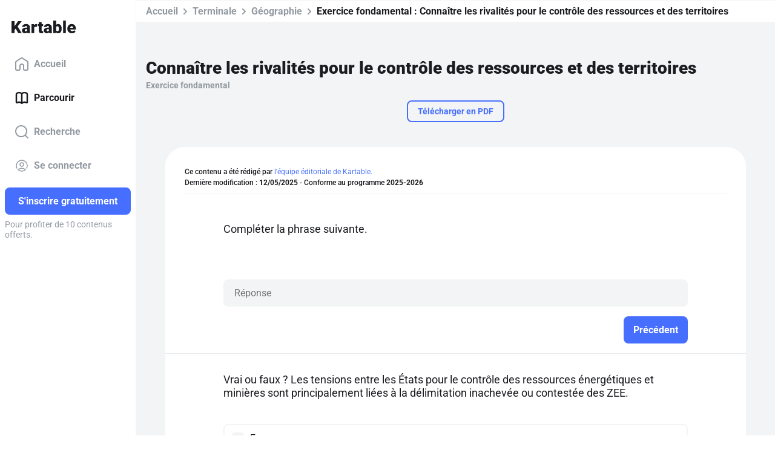

--- FILE ---
content_type: application/javascript; charset=UTF-8
request_url: https://www.kartable.fr/polyfills-ACSDXABG.js
body_size: 14244
content:
(function(t){t.ng??={},t.ng.common??={},t.ng.common.locales??={};let e=void 0;function i(n){let c=n,a=Math.floor(Math.abs(n)),_=n.toString().replace(/^[^.]*\.?/,"").length,d=parseInt(n.toString().replace(/^[^e]*(e([-+]?\d+))?/,"$2"))||0;return a===0||a===1?1:d===0&&a!==0&&a%1e6===0&&_===0||!(d>=0&&d<=5)?4:5;}t.ng.common.locales.fr=["fr",[["AM","PM"]],e,[["D","L","M","M","J","V","S"],["dim.","lun.","mar.","mer.","jeu.","ven.","sam."],["dimanche","lundi","mardi","mercredi","jeudi","vendredi","samedi"],["di","lu","ma","me","je","ve","sa"]],e,[["J","F","M","A","M","J","J","A","S","O","N","D"],["janv.","f\xE9vr.","mars","avr.","mai","juin","juil.","ao\xFBt","sept.","oct.","nov.","d\xE9c."],["janvier","f\xE9vrier","mars","avril","mai","juin","juillet","ao\xFBt","septembre","octobre","novembre","d\xE9cembre"]],e,[["av. J.-C.","ap. J.-C."],e,["avant J\xE9sus-Christ","apr\xE8s J\xE9sus-Christ"]],1,[6,0],["dd/MM/y","d MMM y","d MMMM y","EEEE d MMMM y"],["HH:mm","HH:mm:ss","HH:mm:ss z","HH:mm:ss zzzz"],["{1} {0}","{1}, {0}","{1} '\xE0' {0}",e],[",","\u202F",";","%","+","-","E","\xD7","\u2030","\u221E","NaN",":"],["#,##0.###","#,##0\xA0%","#,##0.00\xA0\xA4","#E0"],"EUR","\u20AC","euro",{ARS:["$AR","$"],AUD:["$AU","$"],BEF:["FB"],BMD:["$BM","$"],BND:["$BN","$"],BYN:[e,"\u0440."],BZD:["$BZ","$"],CAD:["$CA","$"],CLP:["$CL","$"],CNY:[e,"\xA5"],COP:["$CO","$"],CYP:["\xA3CY"],EGP:[e,"\xA3E"],FJD:["$FJ","$"],FKP:["\xA3FK","\xA3"],FRF:["F"],GBP:["\xA3GB","\xA3"],GIP:["\xA3GI","\xA3"],HKD:[e,"$"],IEP:["\xA3IE"],ILP:["\xA3IL"],ITL:["\u20A4IT"],JPY:[e,"\xA5"],KMF:[e,"FC"],LBP:["\xA3LB","\xA3L"],MTP:["\xA3MT"],MXN:["$MX","$"],NAD:["$NA","$"],NIO:[e,"$C"],NZD:["$NZ","$"],PHP:[e,"\u20B1"],RHD:["$RH"],RON:[e,"L"],RWF:[e,"FR"],SBD:["$SB","$"],SGD:["$SG","$"],SRD:["$SR","$"],TOP:[e,"$T"],TTD:["$TT","$"],TWD:[e,"NT$"],USD:["$US","$"],UYU:["$UY","$"],WST:["$WS"],XCD:[e,"$"],XPF:["FCFP"],ZMW:[e,"Kw"]},"ltr",i,[[["minuit","midi","mat.","ap.m.","soir","nuit"],e,["minuit","midi","du matin","de l\u2019apr\xE8s-midi","du soir","du matin"]],[["minuit","midi","mat.","ap.m.","soir","nuit"],e,["minuit","midi","matin","apr\xE8s-midi","soir","nuit"]],["00:00","12:00",["04:00","12:00"],["12:00","18:00"],["18:00","24:00"],["00:00","04:00"]]]];})(globalThis);function _t(t,e){for(let i=1,n=1;i<t.length;i++,n++)if(e[n]==="\\")n++;else if(t[i]===":")return i;throw new Error(`Unterminated $localize metadata block in "${e}".`);}var Ce=function(t,...e){if(Ce.translate){let n=Ce.translate(t,e);t=n[0],e=n[1];}let i=Xe(t[0],t.raw[0]);for(let n=1;n<t.length;n++)i+=e[n-1]+Xe(t[n],t.raw[n]);return i;},Et=":";function Xe(t,e){return e.charAt(0)===Et?t.substring(_t(t,e)+1):t;}globalThis.$localize=Ce;var ce=globalThis;function ee(t){return(ce.__Zone_symbol_prefix||"__zone_symbol__")+t;}function Tt(){let t=ce.performance;function e(I){t&&t.mark&&t.mark(I);}function i(I,m){t&&t.measure&&t.measure(I,m);}e("Zone");let n=(()=>{class I{static __symbol__=ee;static assertZonePatched(){if(ce.Promise!==N.ZoneAwarePromise)throw new Error("Zone.js has detected that ZoneAwarePromise `(window|global).Promise` has been overwritten.\nMost likely cause is that a Promise polyfill has been loaded after Zone.js (Polyfilling Promise api is not necessary when zone.js is loaded. If you must load one, do so before loading zone.js.)");}static get root(){let r=I.current;for(;r.parent;)r=r.parent;return r;}static get current(){return v.zone;}static get currentTask(){return S;}static __load_patch(r,o,y=!1){if(N.hasOwnProperty(r)){let C=ce[ee("forceDuplicateZoneCheck")]===!0;if(!y&&C)throw Error("Already loaded patch: "+r);}else if(!ce["__Zone_disable_"+r]){let C="Zone:"+r;e(C),N[r]=o(ce,I,D),i(C,C);}}get parent(){return this._parent;}get name(){return this._name;}_parent;_name;_properties;_zoneDelegate;constructor(r,o){this._parent=r,this._name=o?o.name||"unnamed":"<root>",this._properties=o&&o.properties||{},this._zoneDelegate=new a(this,this._parent&&this._parent._zoneDelegate,o);}get(r){let o=this.getZoneWith(r);if(o)return o._properties[r];}getZoneWith(r){let o=this;for(;o;){if(o._properties.hasOwnProperty(r))return o;o=o._parent;}return null;}fork(r){if(!r)throw new Error("ZoneSpec required!");return this._zoneDelegate.fork(this,r);}wrap(r,o){if(typeof r!="function")throw new Error("Expecting function got: "+r);let y=this._zoneDelegate.intercept(this,r,o),C=this;return function(){return C.runGuarded(y,this,arguments,o);};}run(r,o,y,C){v={parent:v,zone:this};try{return this._zoneDelegate.invoke(this,r,o,y,C);}finally{v=v.parent;}}runGuarded(r,o=null,y,C){v={parent:v,zone:this};try{try{return this._zoneDelegate.invoke(this,r,o,y,C);}catch(W){if(this._zoneDelegate.handleError(this,W))throw W;}}finally{v=v.parent;}}runTask(r,o,y){if(r.zone!=this)throw new Error("A task can only be run in the zone of creation! (Creation: "+(r.zone||J).name+"; Execution: "+this.name+")");let C=r,{type:W,data:{isPeriodic:Z=!1,isRefreshable:_e=!1}={}}=r;if(r.state===q&&(W===z||W===g))return;let ae=r.state!=j;ae&&C._transitionTo(j,h);let le=S;S=C,v={parent:v,zone:this};try{W==g&&r.data&&!Z&&!_e&&(r.cancelFn=void 0);try{return this._zoneDelegate.invokeTask(this,C,o,y);}catch(ne){if(this._zoneDelegate.handleError(this,ne))throw ne;}}finally{let ne=r.state;if(ne!==q&&ne!==X)if(W==z||Z||_e&&ne===k)ae&&C._transitionTo(h,j,k);else{let f=C._zoneDelegates;this._updateTaskCount(C,-1),ae&&C._transitionTo(q,j,q),_e&&(C._zoneDelegates=f);}v=v.parent,S=le;}}scheduleTask(r){if(r.zone&&r.zone!==this){let y=this;for(;y;){if(y===r.zone)throw Error(`can not reschedule task to ${this.name} which is descendants of the original zone ${r.zone.name}`);y=y.parent;}}r._transitionTo(k,q);let o=[];r._zoneDelegates=o,r._zone=this;try{r=this._zoneDelegate.scheduleTask(this,r);}catch(y){throw r._transitionTo(X,k,q),this._zoneDelegate.handleError(this,y),y;}return r._zoneDelegates===o&&this._updateTaskCount(r,1),r.state==k&&r._transitionTo(h,k),r;}scheduleMicroTask(r,o,y,C){return this.scheduleTask(new _(U,r,o,y,C,void 0));}scheduleMacroTask(r,o,y,C,W){return this.scheduleTask(new _(g,r,o,y,C,W));}scheduleEventTask(r,o,y,C,W){return this.scheduleTask(new _(z,r,o,y,C,W));}cancelTask(r){if(r.zone!=this)throw new Error("A task can only be cancelled in the zone of creation! (Creation: "+(r.zone||J).name+"; Execution: "+this.name+")");if(!(r.state!==h&&r.state!==j)){r._transitionTo($,h,j);try{this._zoneDelegate.cancelTask(this,r);}catch(o){throw r._transitionTo(X,$),this._zoneDelegate.handleError(this,o),o;}return this._updateTaskCount(r,-1),r._transitionTo(q,$),r.runCount=-1,r;}}_updateTaskCount(r,o){let y=r._zoneDelegates;o==-1&&(r._zoneDelegates=null);for(let C=0;C<y.length;C++)y[C]._updateTaskCount(r.type,o);}}return I;})(),c={name:"",onHasTask:(I,m,r,o)=>I.hasTask(r,o),onScheduleTask:(I,m,r,o)=>I.scheduleTask(r,o),onInvokeTask:(I,m,r,o,y,C)=>I.invokeTask(r,o,y,C),onCancelTask:(I,m,r,o)=>I.cancelTask(r,o)};class a{get zone(){return this._zone;}_zone;_taskCounts={microTask:0,macroTask:0,eventTask:0};_parentDelegate;_forkDlgt;_forkZS;_forkCurrZone;_interceptDlgt;_interceptZS;_interceptCurrZone;_invokeDlgt;_invokeZS;_invokeCurrZone;_handleErrorDlgt;_handleErrorZS;_handleErrorCurrZone;_scheduleTaskDlgt;_scheduleTaskZS;_scheduleTaskCurrZone;_invokeTaskDlgt;_invokeTaskZS;_invokeTaskCurrZone;_cancelTaskDlgt;_cancelTaskZS;_cancelTaskCurrZone;_hasTaskDlgt;_hasTaskDlgtOwner;_hasTaskZS;_hasTaskCurrZone;constructor(m,r,o){this._zone=m,this._parentDelegate=r,this._forkZS=o&&(o&&o.onFork?o:r._forkZS),this._forkDlgt=o&&(o.onFork?r:r._forkDlgt),this._forkCurrZone=o&&(o.onFork?this._zone:r._forkCurrZone),this._interceptZS=o&&(o.onIntercept?o:r._interceptZS),this._interceptDlgt=o&&(o.onIntercept?r:r._interceptDlgt),this._interceptCurrZone=o&&(o.onIntercept?this._zone:r._interceptCurrZone),this._invokeZS=o&&(o.onInvoke?o:r._invokeZS),this._invokeDlgt=o&&(o.onInvoke?r:r._invokeDlgt),this._invokeCurrZone=o&&(o.onInvoke?this._zone:r._invokeCurrZone),this._handleErrorZS=o&&(o.onHandleError?o:r._handleErrorZS),this._handleErrorDlgt=o&&(o.onHandleError?r:r._handleErrorDlgt),this._handleErrorCurrZone=o&&(o.onHandleError?this._zone:r._handleErrorCurrZone),this._scheduleTaskZS=o&&(o.onScheduleTask?o:r._scheduleTaskZS),this._scheduleTaskDlgt=o&&(o.onScheduleTask?r:r._scheduleTaskDlgt),this._scheduleTaskCurrZone=o&&(o.onScheduleTask?this._zone:r._scheduleTaskCurrZone),this._invokeTaskZS=o&&(o.onInvokeTask?o:r._invokeTaskZS),this._invokeTaskDlgt=o&&(o.onInvokeTask?r:r._invokeTaskDlgt),this._invokeTaskCurrZone=o&&(o.onInvokeTask?this._zone:r._invokeTaskCurrZone),this._cancelTaskZS=o&&(o.onCancelTask?o:r._cancelTaskZS),this._cancelTaskDlgt=o&&(o.onCancelTask?r:r._cancelTaskDlgt),this._cancelTaskCurrZone=o&&(o.onCancelTask?this._zone:r._cancelTaskCurrZone),this._hasTaskZS=null,this._hasTaskDlgt=null,this._hasTaskDlgtOwner=null,this._hasTaskCurrZone=null;let y=o&&o.onHasTask,C=r&&r._hasTaskZS;(y||C)&&(this._hasTaskZS=y?o:c,this._hasTaskDlgt=r,this._hasTaskDlgtOwner=this,this._hasTaskCurrZone=this._zone,o.onScheduleTask||(this._scheduleTaskZS=c,this._scheduleTaskDlgt=r,this._scheduleTaskCurrZone=this._zone),o.onInvokeTask||(this._invokeTaskZS=c,this._invokeTaskDlgt=r,this._invokeTaskCurrZone=this._zone),o.onCancelTask||(this._cancelTaskZS=c,this._cancelTaskDlgt=r,this._cancelTaskCurrZone=this._zone));}fork(m,r){return this._forkZS?this._forkZS.onFork(this._forkDlgt,this.zone,m,r):new n(m,r);}intercept(m,r,o){return this._interceptZS?this._interceptZS.onIntercept(this._interceptDlgt,this._interceptCurrZone,m,r,o):r;}invoke(m,r,o,y,C){return this._invokeZS?this._invokeZS.onInvoke(this._invokeDlgt,this._invokeCurrZone,m,r,o,y,C):r.apply(o,y);}handleError(m,r){return this._handleErrorZS?this._handleErrorZS.onHandleError(this._handleErrorDlgt,this._handleErrorCurrZone,m,r):!0;}scheduleTask(m,r){let o=r;if(this._scheduleTaskZS)this._hasTaskZS&&o._zoneDelegates.push(this._hasTaskDlgtOwner),o=this._scheduleTaskZS.onScheduleTask(this._scheduleTaskDlgt,this._scheduleTaskCurrZone,m,r),o||(o=r);else if(r.scheduleFn)r.scheduleFn(r);else if(r.type==U)G(r);else throw new Error("Task is missing scheduleFn.");return o;}invokeTask(m,r,o,y){return this._invokeTaskZS?this._invokeTaskZS.onInvokeTask(this._invokeTaskDlgt,this._invokeTaskCurrZone,m,r,o,y):r.callback.apply(o,y);}cancelTask(m,r){let o;if(this._cancelTaskZS)o=this._cancelTaskZS.onCancelTask(this._cancelTaskDlgt,this._cancelTaskCurrZone,m,r);else{if(!r.cancelFn)throw Error("Task is not cancelable");o=r.cancelFn(r);}return o;}hasTask(m,r){try{this._hasTaskZS&&this._hasTaskZS.onHasTask(this._hasTaskDlgt,this._hasTaskCurrZone,m,r);}catch(o){this.handleError(m,o);}}_updateTaskCount(m,r){let o=this._taskCounts,y=o[m],C=o[m]=y+r;if(C<0)throw new Error("More tasks executed then were scheduled.");if(y==0||C==0){let W={microTask:o.microTask>0,macroTask:o.macroTask>0,eventTask:o.eventTask>0,change:m};this.hasTask(this._zone,W);}}}class _{type;source;invoke;callback;data;scheduleFn;cancelFn;_zone=null;runCount=0;_zoneDelegates=null;_state="notScheduled";constructor(m,r,o,y,C,W){if(this.type=m,this.source=r,this.data=y,this.scheduleFn=C,this.cancelFn=W,!o)throw new Error("callback is not defined");this.callback=o;let Z=this;m===z&&y&&y.useG?this.invoke=_.invokeTask:this.invoke=function(){return _.invokeTask.call(ce,Z,this,arguments);};}static invokeTask(m,r,o){m||(m=this),Q++;try{return m.runCount++,m.zone.runTask(m,r,o);}finally{Q==1&&K(),Q--;}}get zone(){return this._zone;}get state(){return this._state;}cancelScheduleRequest(){this._transitionTo(q,k);}_transitionTo(m,r,o){if(this._state===r||this._state===o)this._state=m,m==q&&(this._zoneDelegates=null);else throw new Error(`${this.type} '${this.source}': can not transition to '${m}', expecting state '${r}'${o?" or '"+o+"'":""}, was '${this._state}'.`);}toString(){return this.data&&typeof this.data.handleId<"u"?this.data.handleId.toString():Object.prototype.toString.call(this);}toJSON(){return{type:this.type,state:this.state,source:this.source,zone:this.zone.name,runCount:this.runCount};}}let d=ee("setTimeout"),T=ee("Promise"),R=ee("then"),E=[],P=!1,A;function B(I){if(A||ce[T]&&(A=ce[T].resolve(0)),A){let m=A[R];m||(m=A.then),m.call(A,I);}else ce[d](I,0);}function G(I){Q===0&&E.length===0&&B(K),I&&E.push(I);}function K(){if(!P){for(P=!0;E.length;){let I=E;E=[];for(let m=0;m<I.length;m++){let r=I[m];try{r.zone.runTask(r,null,null);}catch(o){D.onUnhandledError(o);}}}D.microtaskDrainDone(),P=!1;}}let J={name:"NO ZONE"},q="notScheduled",k="scheduling",h="scheduled",j="running",$="canceling",X="unknown",U="microTask",g="macroTask",z="eventTask",N={},D={symbol:ee,currentZoneFrame:()=>v,onUnhandledError:V,microtaskDrainDone:V,scheduleMicroTask:G,showUncaughtError:()=>!n[ee("ignoreConsoleErrorUncaughtError")],patchEventTarget:()=>[],patchOnProperties:V,patchMethod:()=>V,bindArguments:()=>[],patchThen:()=>V,patchMacroTask:()=>V,patchEventPrototype:()=>V,isIEOrEdge:()=>!1,getGlobalObjects:()=>{},ObjectDefineProperty:()=>V,ObjectGetOwnPropertyDescriptor:()=>{},ObjectCreate:()=>{},ArraySlice:()=>[],patchClass:()=>V,wrapWithCurrentZone:()=>V,filterProperties:()=>[],attachOriginToPatched:()=>V,_redefineProperty:()=>V,patchCallbacks:()=>V,nativeScheduleMicroTask:B},v={parent:null,zone:new n(null,null)},S=null,Q=0;function V(){}return i("Zone","Zone"),n;}function mt(){let t=globalThis,e=t[ee("forceDuplicateZoneCheck")]===!0;if(t.Zone&&(e||typeof t.Zone.__symbol__!="function"))throw new Error("Zone already loaded.");return t.Zone??=Tt(),t.Zone;}var ke=Object.getOwnPropertyDescriptor,Ze=Object.defineProperty,je=Object.getPrototypeOf,gt=Object.create,pt=Array.prototype.slice,He="addEventListener",Be="removeEventListener",Oe=ee(He),Me=ee(Be),ue="true",fe="false",be=ee("");function $e(t,e){return Zone.current.wrap(t,e);}function Ue(t,e,i,n,c){return Zone.current.scheduleMacroTask(t,e,i,n,c);}var H=ee,we=typeof window<"u",ve=we?window:void 0,Y=we&&ve||globalThis,yt="removeAttribute";function Fe(t,e){for(let i=t.length-1;i>=0;i--)typeof t[i]=="function"&&(t[i]=$e(t[i],e+"_"+i));return t;}function kt(t,e){let i=t.constructor.name;for(let n=0;n<e.length;n++){let c=e[n],a=t[c];if(a){let _=ke(t,c);if(!nt(_))continue;t[c]=(d=>{let T=function(){return d.apply(this,Fe(arguments,i+"."+c));};return de(T,d),T;})(a);}}}function nt(t){return t?t.writable===!1?!1:!(typeof t.get=="function"&&typeof t.set>"u"):!0;}var rt=typeof WorkerGlobalScope<"u"&&self instanceof WorkerGlobalScope,Se=!("nw"in Y)&&typeof Y.process<"u"&&Y.process.toString()==="[object process]",xe=!Se&&!rt&&!!(we&&ve.HTMLElement),ot=typeof Y.process<"u"&&Y.process.toString()==="[object process]"&&!rt&&!!(we&&ve.HTMLElement),De={},bt=H("enable_beforeunload"),Ye=function(t){if(t=t||Y.event,!t)return;let e=De[t.type];e||(e=De[t.type]=H("ON_PROPERTY"+t.type));let i=this||t.target||Y,n=i[e],c;if(xe&&i===ve&&t.type==="error"){let a=t;c=n&&n.call(this,a.message,a.filename,a.lineno,a.colno,a.error),c===!0&&t.preventDefault();}else c=n&&n.apply(this,arguments),t.type==="beforeunload"&&Y[bt]&&typeof c=="string"?t.returnValue=c:c!=null&&!c&&t.preventDefault();return c;};function Ke(t,e,i){let n=ke(t,e);if(!n&&i&&ke(i,e)&&(n={enumerable:!0,configurable:!0}),!n||!n.configurable)return;let c=H("on"+e+"patched");if(t.hasOwnProperty(c)&&t[c])return;delete n.writable,delete n.value;let a=n.get,_=n.set,d=e.slice(2),T=De[d];T||(T=De[d]=H("ON_PROPERTY"+d)),n.set=function(R){let E=this;if(!E&&t===Y&&(E=Y),!E)return;typeof E[T]=="function"&&E.removeEventListener(d,Ye),_?.call(E,null),E[T]=R,typeof R=="function"&&E.addEventListener(d,Ye,!1);},n.get=function(){let R=this;if(!R&&t===Y&&(R=Y),!R)return null;let E=R[T];if(E)return E;if(a){let P=a.call(this);if(P)return n.set.call(this,P),typeof R[yt]=="function"&&R.removeAttribute(e),P;}return null;},Ze(t,e,n),t[c]=!0;}function st(t,e,i){if(e)for(let n=0;n<e.length;n++)Ke(t,"on"+e[n],i);else{let n=[];for(let c in t)c.slice(0,2)=="on"&&n.push(c);for(let c=0;c<n.length;c++)Ke(t,n[c],i);}}var oe=H("originalInstance");function ye(t){let e=Y[t];if(!e)return;Y[H(t)]=e,Y[t]=function(){let c=Fe(arguments,t);switch(c.length){case 0:this[oe]=new e();break;case 1:this[oe]=new e(c[0]);break;case 2:this[oe]=new e(c[0],c[1]);break;case 3:this[oe]=new e(c[0],c[1],c[2]);break;case 4:this[oe]=new e(c[0],c[1],c[2],c[3]);break;default:throw new Error("Arg list too long.");}},de(Y[t],e);let i=new e(function(){}),n;for(n in i)t==="XMLHttpRequest"&&n==="responseBlob"||function(c){typeof i[c]=="function"?Y[t].prototype[c]=function(){return this[oe][c].apply(this[oe],arguments);}:Ze(Y[t].prototype,c,{set:function(a){typeof a=="function"?(this[oe][c]=$e(a,t+"."+c),de(this[oe][c],a)):this[oe][c]=a;},get:function(){return this[oe][c];}});}(n);for(n in e)n!=="prototype"&&e.hasOwnProperty(n)&&(Y[t][n]=e[n]);}function he(t,e,i){let n=t;for(;n&&!n.hasOwnProperty(e);)n=je(n);!n&&t[e]&&(n=t);let c=H(e),a=null;if(n&&(!(a=n[c])||!n.hasOwnProperty(c))){a=n[c]=n[e];let _=n&&ke(n,e);if(nt(_)){let d=i(a,c,e);n[e]=function(){return d(this,arguments);},de(n[e],a);}}return a;}function vt(t,e,i){let n=null;function c(a){let _=a.data;return _.args[_.cbIdx]=function(){a.invoke.apply(this,arguments);},n.apply(_.target,_.args),a;}n=he(t,e,a=>function(_,d){let T=i(_,d);return T.cbIdx>=0&&typeof d[T.cbIdx]=="function"?Ue(T.name,d[T.cbIdx],T,c):a.apply(_,d);});}function de(t,e){t[H("OriginalDelegate")]=e;}var Je=!1,Le=!1;function Rt(){if(Je)return Le;Je=!0;try{let t=ve.navigator.userAgent;(t.indexOf("MSIE ")!==-1||t.indexOf("Trident/")!==-1||t.indexOf("Edge/")!==-1)&&(Le=!0);}catch{}return Le;}function Qe(t){return typeof t=="function";}function et(t){return typeof t=="number";}var Ct={useG:!0},te={},it={},ct=new RegExp("^"+be+"(\\w+)(true|false)$"),at=H("propagationStopped");function lt(t,e){let i=(e?e(t):t)+fe,n=(e?e(t):t)+ue,c=be+i,a=be+n;te[t]={},te[t][fe]=c,te[t][ue]=a;}function Pt(t,e,i,n){let c=n&&n.add||He,a=n&&n.rm||Be,_=n&&n.listeners||"eventListeners",d=n&&n.rmAll||"removeAllListeners",T=H(c),R="."+c+":",E="prependListener",P="."+E+":",A=function(k,h,j){if(k.isRemoved)return;let $=k.callback;typeof $=="object"&&$.handleEvent&&(k.callback=g=>$.handleEvent(g),k.originalDelegate=$);let X;try{k.invoke(k,h,[j]);}catch(g){X=g;}let U=k.options;if(U&&typeof U=="object"&&U.once){let g=k.originalDelegate?k.originalDelegate:k.callback;h[a].call(h,j.type,g,U);}return X;};function B(k,h,j){if(h=h||t.event,!h)return;let $=k||h.target||t,X=$[te[h.type][j?ue:fe]];if(X){let U=[];if(X.length===1){let g=A(X[0],$,h);g&&U.push(g);}else{let g=X.slice();for(let z=0;z<g.length&&!(h&&h[at]===!0);z++){let N=A(g[z],$,h);N&&U.push(N);}}if(U.length===1)throw U[0];for(let g=0;g<U.length;g++){let z=U[g];e.nativeScheduleMicroTask(()=>{throw z;});}}}let G=function(k){return B(this,k,!1);},K=function(k){return B(this,k,!0);};function J(k,h){if(!k)return!1;let j=!0;h&&h.useG!==void 0&&(j=h.useG);let $=h&&h.vh,X=!0;h&&h.chkDup!==void 0&&(X=h.chkDup);let U=!1;h&&h.rt!==void 0&&(U=h.rt);let g=k;for(;g&&!g.hasOwnProperty(c);)g=je(g);if(!g&&k[c]&&(g=k),!g||g[T])return!1;let z=h&&h.eventNameToString,N={},D=g[T]=g[c],v=g[H(a)]=g[a],S=g[H(_)]=g[_],Q=g[H(d)]=g[d],V;h&&h.prepend&&(V=g[H(h.prepend)]=g[h.prepend]);function I(s,u){return u?typeof s=="boolean"?{capture:s,passive:!0}:s?typeof s=="object"&&s.passive!==!1?{...s,passive:!0}:s:{passive:!0}:s;}let m=function(s){if(!N.isExisting)return D.call(N.target,N.eventName,N.capture?K:G,N.options);},r=function(s){if(!s.isRemoved){let u=te[s.eventName],b;u&&(b=u[s.capture?ue:fe]);let w=b&&s.target[b];if(w){for(let p=0;p<w.length;p++)if(w[p]===s){w.splice(p,1),s.isRemoved=!0,s.removeAbortListener&&(s.removeAbortListener(),s.removeAbortListener=null),w.length===0&&(s.allRemoved=!0,s.target[b]=null);break;}}}if(s.allRemoved)return v.call(s.target,s.eventName,s.capture?K:G,s.options);},o=function(s){return D.call(N.target,N.eventName,s.invoke,N.options);},y=function(s){return V.call(N.target,N.eventName,s.invoke,N.options);},C=function(s){return v.call(s.target,s.eventName,s.invoke,s.options);},W=j?m:o,Z=j?r:C,_e=function(s,u){let b=typeof u;return b==="function"&&s.callback===u||b==="object"&&s.originalDelegate===u;},ae=h?.diff||_e,le=Zone[H("UNPATCHED_EVENTS")],ne=t[H("PASSIVE_EVENTS")];function f(s){if(typeof s=="object"&&s!==null){let u={...s};return s.signal&&(u.signal=s.signal),u;}return s;}let l=function(s,u,b,w,p=!1,O=!1){return function(){let M=this||t,L=arguments[0];h&&h.transferEventName&&(L=h.transferEventName(L));let F=arguments[1];if(!F)return s.apply(this,arguments);if(Se&&L==="uncaughtException")return s.apply(this,arguments);let x=!1;if(typeof F!="function"){if(!F.handleEvent)return s.apply(this,arguments);x=!0;}if($&&!$(s,F,M,arguments))return;let Ee=!!ne&&ne.indexOf(L)!==-1,se=f(I(arguments[2],Ee)),Te=se?.signal;if(Te?.aborted)return;if(le){for(let ie=0;ie<le.length;ie++)if(L===le[ie])return Ee?s.call(M,L,F,se):s.apply(this,arguments);}let Ne=se?typeof se=="boolean"?!0:se.capture:!1,Ge=se&&typeof se=="object"?se.once:!1,dt=Zone.current,Ie=te[L];Ie||(lt(L,z),Ie=te[L]);let ze=Ie[Ne?ue:fe],me=M[ze],Ve=!1;if(me){if(Ve=!0,X){for(let ie=0;ie<me.length;ie++)if(ae(me[ie],F))return;}}else me=M[ze]=[];let Re,We=M.constructor.name,qe=it[We];qe&&(Re=qe[L]),Re||(Re=We+u+(z?z(L):L)),N.options=se,Ge&&(N.options.once=!1),N.target=M,N.capture=Ne,N.eventName=L,N.isExisting=Ve;let pe=j?Ct:void 0;pe&&(pe.taskData=N),Te&&(N.options.signal=void 0);let re=dt.scheduleEventTask(Re,F,pe,b,w);if(Te){N.options.signal=Te;let ie=()=>re.zone.cancelTask(re);s.call(Te,"abort",ie,{once:!0}),re.removeAbortListener=()=>Te.removeEventListener("abort",ie);}if(N.target=null,pe&&(pe.taskData=null),Ge&&(N.options.once=!0),typeof re.options!="boolean"&&(re.options=se),re.target=M,re.capture=Ne,re.eventName=L,x&&(re.originalDelegate=F),O?me.unshift(re):me.push(re),p)return M;};};return g[c]=l(D,R,W,Z,U),V&&(g[E]=l(V,P,y,Z,U,!0)),g[a]=function(){let s=this||t,u=arguments[0];h&&h.transferEventName&&(u=h.transferEventName(u));let b=arguments[2],w=b?typeof b=="boolean"?!0:b.capture:!1,p=arguments[1];if(!p)return v.apply(this,arguments);if($&&!$(v,p,s,arguments))return;let O=te[u],M;O&&(M=O[w?ue:fe]);let L=M&&s[M];if(L)for(let F=0;F<L.length;F++){let x=L[F];if(ae(x,p)){if(L.splice(F,1),x.isRemoved=!0,L.length===0&&(x.allRemoved=!0,s[M]=null,!w&&typeof u=="string")){let Ee=be+"ON_PROPERTY"+u;s[Ee]=null;}return x.zone.cancelTask(x),U?s:void 0;}}return v.apply(this,arguments);},g[_]=function(){let s=this||t,u=arguments[0];h&&h.transferEventName&&(u=h.transferEventName(u));let b=[],w=ut(s,z?z(u):u);for(let p=0;p<w.length;p++){let O=w[p],M=O.originalDelegate?O.originalDelegate:O.callback;b.push(M);}return b;},g[d]=function(){let s=this||t,u=arguments[0];if(u){h&&h.transferEventName&&(u=h.transferEventName(u));let b=te[u];if(b){let w=b[fe],p=b[ue],O=s[w],M=s[p];if(O){let L=O.slice();for(let F=0;F<L.length;F++){let x=L[F],Ee=x.originalDelegate?x.originalDelegate:x.callback;this[a].call(this,u,Ee,x.options);}}if(M){let L=M.slice();for(let F=0;F<L.length;F++){let x=L[F],Ee=x.originalDelegate?x.originalDelegate:x.callback;this[a].call(this,u,Ee,x.options);}}}}else{let b=Object.keys(s);for(let w=0;w<b.length;w++){let p=b[w],O=ct.exec(p),M=O&&O[1];M&&M!=="removeListener"&&this[d].call(this,M);}this[d].call(this,"removeListener");}if(U)return this;},de(g[c],D),de(g[a],v),Q&&de(g[d],Q),S&&de(g[_],S),!0;}let q=[];for(let k=0;k<i.length;k++)q[k]=J(i[k],n);return q;}function ut(t,e){if(!e){let a=[];for(let _ in t){let d=ct.exec(_),T=d&&d[1];if(T&&(!e||T===e)){let R=t[_];if(R)for(let E=0;E<R.length;E++)a.push(R[E]);}}return a;}let i=te[e];i||(lt(e),i=te[e]);let n=t[i[fe]],c=t[i[ue]];return n?c?n.concat(c):n.slice():c?c.slice():[];}function Dt(t,e){let i=t.Event;i&&i.prototype&&e.patchMethod(i.prototype,"stopImmediatePropagation",n=>function(c,a){c[at]=!0,n&&n.apply(c,a);});}function wt(t,e){e.patchMethod(t,"queueMicrotask",i=>function(n,c){Zone.current.scheduleMicroTask("queueMicrotask",c[0]);});}var Pe=H("zoneTask");function ge(t,e,i,n){let c=null,a=null;e+=n,i+=n;let _={};function d(R){let E=R.data;E.args[0]=function(){return R.invoke.apply(this,arguments);};let P=c.apply(t,E.args);return et(P)?E.handleId=P:(E.handle=P,E.isRefreshable=Qe(P.refresh)),R;}function T(R){let{handle:E,handleId:P}=R.data;return a.call(t,E??P);}c=he(t,e,R=>function(E,P){if(Qe(P[0])){let A={isRefreshable:!1,isPeriodic:n==="Interval",delay:n==="Timeout"||n==="Interval"?P[1]||0:void 0,args:P},B=P[0];P[0]=function(){try{return B.apply(this,arguments);}finally{let{handle:j,handleId:$,isPeriodic:X,isRefreshable:U}=A;!X&&!U&&($?delete _[$]:j&&(j[Pe]=null));}};let G=Ue(e,P[0],A,d,T);if(!G)return G;let{handleId:K,handle:J,isRefreshable:q,isPeriodic:k}=G.data;if(K)_[K]=G;else if(J&&(J[Pe]=G,q&&!k)){let h=J.refresh;J.refresh=function(){let{zone:j,state:$}=G;return $==="notScheduled"?(G._state="scheduled",j._updateTaskCount(G,1)):$==="running"&&(G._state="scheduling"),h.call(this);};}return J??K??G;}else return R.apply(t,P);}),a=he(t,i,R=>function(E,P){let A=P[0],B;et(A)?(B=_[A],delete _[A]):(B=A?.[Pe],B?A[Pe]=null:B=A),B?.type?B.cancelFn&&B.zone.cancelTask(B):R.apply(t,P);});}function St(t,e){let{isBrowser:i,isMix:n}=e.getGlobalObjects();if(!i&&!n||!t.customElements||!("customElements"in t))return;let c=["connectedCallback","disconnectedCallback","adoptedCallback","attributeChangedCallback","formAssociatedCallback","formDisabledCallback","formResetCallback","formStateRestoreCallback"];e.patchCallbacks(e,t.customElements,"customElements","define",c);}function Nt(t,e){if(Zone[e.symbol("patchEventTarget")])return;let{eventNames:i,zoneSymbolEventNames:n,TRUE_STR:c,FALSE_STR:a,ZONE_SYMBOL_PREFIX:_}=e.getGlobalObjects();for(let T=0;T<i.length;T++){let R=i[T],E=R+a,P=R+c,A=_+E,B=_+P;n[R]={},n[R][a]=A,n[R][c]=B;}let d=t.EventTarget;if(!(!d||!d.prototype))return e.patchEventTarget(t,e,[d&&d.prototype]),!0;}function It(t,e){e.patchEventPrototype(t,e);}function ft(t,e,i){if(!i||i.length===0)return e;let n=i.filter(a=>a.target===t);if(n.length===0)return e;let c=n[0].ignoreProperties;return e.filter(a=>c.indexOf(a)===-1);}function tt(t,e,i,n){if(!t)return;let c=ft(t,e,i);st(t,c,n);}function Ae(t){return Object.getOwnPropertyNames(t).filter(e=>e.startsWith("on")&&e.length>2).map(e=>e.substring(2));}function Ot(t,e){if(Se&&!ot||Zone[t.symbol("patchEvents")])return;let i=e.__Zone_ignore_on_properties,n=[];if(xe){let c=window;n=n.concat(["Document","SVGElement","Element","HTMLElement","HTMLBodyElement","HTMLMediaElement","HTMLFrameSetElement","HTMLFrameElement","HTMLIFrameElement","HTMLMarqueeElement","Worker"]);let a=[];tt(c,Ae(c),i&&i.concat(a),je(c));}n=n.concat(["XMLHttpRequest","XMLHttpRequestEventTarget","IDBIndex","IDBRequest","IDBOpenDBRequest","IDBDatabase","IDBTransaction","IDBCursor","WebSocket"]);for(let c=0;c<n.length;c++){let a=e[n[c]];a?.prototype&&tt(a.prototype,Ae(a.prototype),i);}}function Mt(t){t.__load_patch("legacy",e=>{let i=e[t.__symbol__("legacyPatch")];i&&i();}),t.__load_patch("timers",e=>{let n="clear";ge(e,"set",n,"Timeout"),ge(e,"set",n,"Interval"),ge(e,"set",n,"Immediate");}),t.__load_patch("requestAnimationFrame",e=>{ge(e,"request","cancel","AnimationFrame"),ge(e,"mozRequest","mozCancel","AnimationFrame"),ge(e,"webkitRequest","webkitCancel","AnimationFrame");}),t.__load_patch("blocking",(e,i)=>{let n=["alert","prompt","confirm"];for(let c=0;c<n.length;c++){let a=n[c];he(e,a,(_,d,T)=>function(R,E){return i.current.run(_,e,E,T);});}}),t.__load_patch("EventTarget",(e,i,n)=>{It(e,n),Nt(e,n);let c=e.XMLHttpRequestEventTarget;c&&c.prototype&&n.patchEventTarget(e,n,[c.prototype]);}),t.__load_patch("MutationObserver",(e,i,n)=>{ye("MutationObserver"),ye("WebKitMutationObserver");}),t.__load_patch("IntersectionObserver",(e,i,n)=>{ye("IntersectionObserver");}),t.__load_patch("FileReader",(e,i,n)=>{ye("FileReader");}),t.__load_patch("on_property",(e,i,n)=>{Ot(n,e);}),t.__load_patch("customElements",(e,i,n)=>{St(e,n);}),t.__load_patch("XHR",(e,i)=>{R(e);let n=H("xhrTask"),c=H("xhrSync"),a=H("xhrListener"),_=H("xhrScheduled"),d=H("xhrURL"),T=H("xhrErrorBeforeScheduled");function R(E){let P=E.XMLHttpRequest;if(!P)return;let A=P.prototype;function B(D){return D[n];}let G=A[Oe],K=A[Me];if(!G){let D=E.XMLHttpRequestEventTarget;if(D){let v=D.prototype;G=v[Oe],K=v[Me];}}let J="readystatechange",q="scheduled";function k(D){let v=D.data,S=v.target;S[_]=!1,S[T]=!1;let Q=S[a];G||(G=S[Oe],K=S[Me]),Q&&K.call(S,J,Q);let V=S[a]=()=>{if(S.readyState===S.DONE)if(!v.aborted&&S[_]&&D.state===q){let m=S[i.__symbol__("loadfalse")];if(S.status!==0&&m&&m.length>0){let r=D.invoke;D.invoke=function(){let o=S[i.__symbol__("loadfalse")];for(let y=0;y<o.length;y++)o[y]===D&&o.splice(y,1);!v.aborted&&D.state===q&&r.call(D);},m.push(D);}else D.invoke();}else!v.aborted&&S[_]===!1&&(S[T]=!0);};return G.call(S,J,V),S[n]||(S[n]=D),z.apply(S,v.args),S[_]=!0,D;}function h(){}function j(D){let v=D.data;return v.aborted=!0,N.apply(v.target,v.args);}let $=he(A,"open",()=>function(D,v){return D[c]=v[2]==!1,D[d]=v[1],$.apply(D,v);}),X="XMLHttpRequest.send",U=H("fetchTaskAborting"),g=H("fetchTaskScheduling"),z=he(A,"send",()=>function(D,v){if(i.current[g]===!0||D[c])return z.apply(D,v);{let S={target:D,url:D[d],isPeriodic:!1,args:v,aborted:!1},Q=Ue(X,h,S,k,j);D&&D[T]===!0&&!S.aborted&&Q.state===q&&Q.invoke();}}),N=he(A,"abort",()=>function(D,v){let S=B(D);if(S&&typeof S.type=="string"){if(S.cancelFn==null||S.data&&S.data.aborted)return;S.zone.cancelTask(S);}else if(i.current[U]===!0)return N.apply(D,v);});}}),t.__load_patch("geolocation",e=>{e.navigator&&e.navigator.geolocation&&kt(e.navigator.geolocation,["getCurrentPosition","watchPosition"]);}),t.__load_patch("PromiseRejectionEvent",(e,i)=>{function n(c){return function(a){ut(e,c).forEach(d=>{let T=e.PromiseRejectionEvent;if(T){let R=new T(c,{promise:a.promise,reason:a.rejection});d.invoke(R);}});};}e.PromiseRejectionEvent&&(i[H("unhandledPromiseRejectionHandler")]=n("unhandledrejection"),i[H("rejectionHandledHandler")]=n("rejectionhandled"));}),t.__load_patch("queueMicrotask",(e,i,n)=>{wt(e,n);});}function Lt(t){t.__load_patch("ZoneAwarePromise",(e,i,n)=>{let c=Object.getOwnPropertyDescriptor,a=Object.defineProperty;function _(f){if(f&&f.toString===Object.prototype.toString){let l=f.constructor&&f.constructor.name;return(l||"")+": "+JSON.stringify(f);}return f?f.toString():Object.prototype.toString.call(f);}let d=n.symbol,T=[],R=e[d("DISABLE_WRAPPING_UNCAUGHT_PROMISE_REJECTION")]!==!1,E=d("Promise"),P=d("then"),A="__creationTrace__";n.onUnhandledError=f=>{if(n.showUncaughtError()){let l=f&&f.rejection;l?console.error("Unhandled Promise rejection:",l instanceof Error?l.message:l,"; Zone:",f.zone.name,"; Task:",f.task&&f.task.source,"; Value:",l,l instanceof Error?l.stack:void 0):console.error(f);}},n.microtaskDrainDone=()=>{for(;T.length;){let f=T.shift();try{f.zone.runGuarded(()=>{throw f.throwOriginal?f.rejection:f;});}catch(l){G(l);}}};let B=d("unhandledPromiseRejectionHandler");function G(f){n.onUnhandledError(f);try{let l=i[B];typeof l=="function"&&l.call(this,f);}catch{}}function K(f){return f&&typeof f.then=="function";}function J(f){return f;}function q(f){return Z.reject(f);}let k=d("state"),h=d("value"),j=d("finally"),$=d("parentPromiseValue"),X=d("parentPromiseState"),U="Promise.then",g=null,z=!0,N=!1,D=0;function v(f,l){return s=>{try{I(f,l,s);}catch(u){I(f,!1,u);}};}let S=function(){let f=!1;return function(s){return function(){f||(f=!0,s.apply(null,arguments));};};},Q="Promise resolved with itself",V=d("currentTaskTrace");function I(f,l,s){let u=S();if(f===s)throw new TypeError(Q);if(f[k]===g){let b=null;try{(typeof s=="object"||typeof s=="function")&&(b=s&&s.then);}catch(w){return u(()=>{I(f,!1,w);})(),f;}if(l!==N&&s instanceof Z&&s.hasOwnProperty(k)&&s.hasOwnProperty(h)&&s[k]!==g)r(s),I(f,s[k],s[h]);else if(l!==N&&typeof b=="function")try{b.call(s,u(v(f,l)),u(v(f,!1)));}catch(w){u(()=>{I(f,!1,w);})();}else{f[k]=l;let w=f[h];if(f[h]=s,f[j]===j&&l===z&&(f[k]=f[X],f[h]=f[$]),l===N&&s instanceof Error){let p=i.currentTask&&i.currentTask.data&&i.currentTask.data[A];p&&a(s,V,{configurable:!0,enumerable:!1,writable:!0,value:p});}for(let p=0;p<w.length;)o(f,w[p++],w[p++],w[p++],w[p++]);if(w.length==0&&l==N){f[k]=D;let p=s;try{throw new Error("Uncaught (in promise): "+_(s)+(s&&s.stack?`
`+s.stack:""));}catch(O){p=O;}R&&(p.throwOriginal=!0),p.rejection=s,p.promise=f,p.zone=i.current,p.task=i.currentTask,T.push(p),n.scheduleMicroTask();}}}return f;}let m=d("rejectionHandledHandler");function r(f){if(f[k]===D){try{let l=i[m];l&&typeof l=="function"&&l.call(this,{rejection:f[h],promise:f});}catch{}f[k]=N;for(let l=0;l<T.length;l++)f===T[l].promise&&T.splice(l,1);}}function o(f,l,s,u,b){r(f);let w=f[k],p=w?typeof u=="function"?u:J:typeof b=="function"?b:q;l.scheduleMicroTask(U,()=>{try{let O=f[h],M=!!s&&j===s[j];M&&(s[$]=O,s[X]=w);let L=l.run(p,void 0,M&&p!==q&&p!==J?[]:[O]);I(s,!0,L);}catch(O){I(s,!1,O);}},s);}let y="function ZoneAwarePromise() { [native code] }",C=function(){},W=e.AggregateError;class Z{static toString(){return y;}static resolve(l){return l instanceof Z?l:I(new this(null),z,l);}static reject(l){return I(new this(null),N,l);}static withResolvers(){let l={};return l.promise=new Z((s,u)=>{l.resolve=s,l.reject=u;}),l;}static any(l){if(!l||typeof l[Symbol.iterator]!="function")return Promise.reject(new W([],"All promises were rejected"));let s=[],u=0;try{for(let p of l)u++,s.push(Z.resolve(p));}catch{return Promise.reject(new W([],"All promises were rejected"));}if(u===0)return Promise.reject(new W([],"All promises were rejected"));let b=!1,w=[];return new Z((p,O)=>{for(let M=0;M<s.length;M++)s[M].then(L=>{b||(b=!0,p(L));},L=>{w.push(L),u--,u===0&&(b=!0,O(new W(w,"All promises were rejected")));});});}static race(l){let s,u,b=new this((O,M)=>{s=O,u=M;});function w(O){s(O);}function p(O){u(O);}for(let O of l)K(O)||(O=this.resolve(O)),O.then(w,p);return b;}static all(l){return Z.allWithCallback(l);}static allSettled(l){return(this&&this.prototype instanceof Z?this:Z).allWithCallback(l,{thenCallback:u=>({status:"fulfilled",value:u}),errorCallback:u=>({status:"rejected",reason:u})});}static allWithCallback(l,s){let u,b,w=new this((L,F)=>{u=L,b=F;}),p=2,O=0,M=[];for(let L of l){K(L)||(L=this.resolve(L));let F=O;try{L.then(x=>{M[F]=s?s.thenCallback(x):x,p--,p===0&&u(M);},x=>{s?(M[F]=s.errorCallback(x),p--,p===0&&u(M)):b(x);});}catch(x){b(x);}p++,O++;}return p-=2,p===0&&u(M),w;}constructor(l){let s=this;if(!(s instanceof Z))throw new Error("Must be an instanceof Promise.");s[k]=g,s[h]=[];try{let u=S();l&&l(u(v(s,z)),u(v(s,N)));}catch(u){I(s,!1,u);}}get[Symbol.toStringTag](){return"Promise";}get[Symbol.species](){return Z;}then(l,s){let u=this.constructor?.[Symbol.species];(!u||typeof u!="function")&&(u=this.constructor||Z);let b=new u(C),w=i.current;return this[k]==g?this[h].push(w,b,l,s):o(this,w,b,l,s),b;}catch(l){return this.then(null,l);}finally(l){let s=this.constructor?.[Symbol.species];(!s||typeof s!="function")&&(s=Z);let u=new s(C);u[j]=j;let b=i.current;return this[k]==g?this[h].push(b,u,l,l):o(this,b,u,l,l),u;}}Z.resolve=Z.resolve,Z.reject=Z.reject,Z.race=Z.race,Z.all=Z.all;let _e=e[E]=e.Promise;e.Promise=Z;let ae=d("thenPatched");function le(f){let l=f.prototype,s=c(l,"then");if(s&&(s.writable===!1||!s.configurable))return;let u=l.then;l[P]=u,f.prototype.then=function(b,w){return new Z((O,M)=>{u.call(this,O,M);}).then(b,w);},f[ae]=!0;}n.patchThen=le;function ne(f){return function(l,s){let u=f.apply(l,s);if(u instanceof Z)return u;let b=u.constructor;return b[ae]||le(b),u;};}return _e&&(le(_e),he(e,"fetch",f=>ne(f))),Promise[i.__symbol__("uncaughtPromiseErrors")]=T,Z;});}function At(t){t.__load_patch("toString",e=>{let i=Function.prototype.toString,n=H("OriginalDelegate"),c=H("Promise"),a=H("Error"),_=function(){if(typeof this=="function"){let E=this[n];if(E)return typeof E=="function"?i.call(E):Object.prototype.toString.call(E);if(this===Promise){let P=e[c];if(P)return i.call(P);}if(this===Error){let P=e[a];if(P)return i.call(P);}}return i.call(this);};_[n]=i,Function.prototype.toString=_;let d=Object.prototype.toString,T="[object Promise]";Object.prototype.toString=function(){return typeof Promise=="function"&&this instanceof Promise?T:d.call(this);};});}function Zt(t,e,i,n,c){let a=Zone.__symbol__(n);if(e[a])return;let _=e[a]=e[n];e[n]=function(d,T,R){return T&&T.prototype&&c.forEach(function(E){let P=`${i}.${n}::`+E,A=T.prototype;try{if(A.hasOwnProperty(E)){let B=t.ObjectGetOwnPropertyDescriptor(A,E);B&&B.value?(B.value=t.wrapWithCurrentZone(B.value,P),t._redefineProperty(T.prototype,E,B)):A[E]&&(A[E]=t.wrapWithCurrentZone(A[E],P));}else A[E]&&(A[E]=t.wrapWithCurrentZone(A[E],P));}catch{}}),_.call(e,d,T,R);},t.attachOriginToPatched(e[n],_);}function jt(t){t.__load_patch("util",(e,i,n)=>{let c=Ae(e);n.patchOnProperties=st,n.patchMethod=he,n.bindArguments=Fe,n.patchMacroTask=vt;let a=i.__symbol__("BLACK_LISTED_EVENTS"),_=i.__symbol__("UNPATCHED_EVENTS");e[_]&&(e[a]=e[_]),e[a]&&(i[a]=i[_]=e[a]),n.patchEventPrototype=Dt,n.patchEventTarget=Pt,n.isIEOrEdge=Rt,n.ObjectDefineProperty=Ze,n.ObjectGetOwnPropertyDescriptor=ke,n.ObjectCreate=gt,n.ArraySlice=pt,n.patchClass=ye,n.wrapWithCurrentZone=$e,n.filterProperties=ft,n.attachOriginToPatched=de,n._redefineProperty=Object.defineProperty,n.patchCallbacks=Zt,n.getGlobalObjects=()=>({globalSources:it,zoneSymbolEventNames:te,eventNames:c,isBrowser:xe,isMix:ot,isNode:Se,TRUE_STR:ue,FALSE_STR:fe,ZONE_SYMBOL_PREFIX:be,ADD_EVENT_LISTENER_STR:He,REMOVE_EVENT_LISTENER_STR:Be});});}function Ht(t){Lt(t),At(t),jt(t);}var ht=mt();Ht(ht);Mt(ht);(function(){if(!window.Intl){let e=document.createElement("script");e.src="https://cdn.polyfill.io/v2/polyfill.min.js?features=Intl.~locale.fr",document.body.appendChild(e);}})();(function(){Element.prototype.matches||(Element.prototype.matches=Element.prototype.msMatchesSelector||Element.prototype.webkitMatchesSelector),Element.prototype.closest||(Element.prototype.closest=function(e){let i=this;if(!document.documentElement.contains(i))return null;do{if(i.matches(e))return i;i=i.parentElement||i.parentNode;}while(i!==null);return null;}),Array.prototype.includes||Object.defineProperty(Array.prototype,"includes",{value:function(e,i){if(this==null)throw new TypeError('"this" is null or not defined');let n=Object(this),c=n.length>>>0;if(c===0)return!1;let a=i|0,_=Math.max(a>=0?a:c-Math.abs(a),0);function d(T,R){return T===R||typeof T=="number"&&typeof R=="number"&&isNaN(T)&&isNaN(R);}for(;_<c;){if(d(n[_],e))return!0;_++;}return!1;}});})();(function(){window.requestIdleCallback=window.requestIdleCallback||function(e,i){let n=Date.now();return window.setTimeout(function(){e({didTimeout:!1,timeRemaining:function(){return Math.max(0,50-(Date.now()-n));}});},1);},window.cancelIdleCallback=window.cancelIdleCallback||function(e){clearTimeout(e);};})();window.global=window;window.process={env:{}};(globalThis.$localize??={}).locale="fr-FR";/**i18n:1daf2cef155dd388d5e5b8a444dc780f118e0ec573c77b9e4eca586aade84a45*/